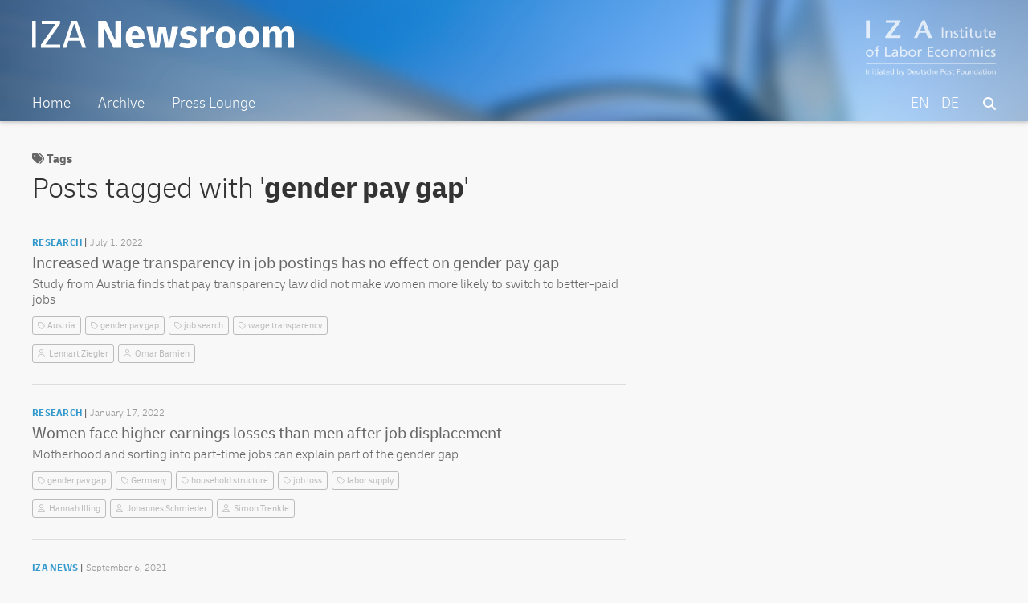

--- FILE ---
content_type: text/html; charset=UTF-8
request_url: https://newsroom.iza.org/en/archive/tag/gender-pay-gap/
body_size: 7892
content:
<!DOCTYPE html>
<html lang="en-US">
<head >
<meta charset="UTF-8" />
		<meta name="robots" content="noindex,noodp,noydir" />
		<meta name="viewport" content="width=device-width, initial-scale=1" />
<title>gender pay gap</title>
<link rel='dns-prefetch' href='//s.w.org' />
<link rel="canonical" href="https://newsroom.iza.org/en/archive/tag/gender-pay-gap/" />
		<!-- This site uses the Google Analytics by ExactMetrics plugin v7.11.0 - Using Analytics tracking - https://www.exactmetrics.com/ -->
							<script
				src="//www.googletagmanager.com/gtag/js?id=G-J4G77819RF"  data-cfasync="false" data-wpfc-render="false" type="text/javascript" async></script>
			<script data-cfasync="false" data-wpfc-render="false" type="text/javascript">
				var em_version = '7.11.0';
				var em_track_user = true;
				var em_no_track_reason = '';
				
								var disableStrs = [
										'ga-disable-G-J4G77819RF',
														];

				/* Function to detect opted out users */
				function __gtagTrackerIsOptedOut() {
					for (var index = 0; index < disableStrs.length; index++) {
						if (document.cookie.indexOf(disableStrs[index] + '=true') > -1) {
							return true;
						}
					}

					return false;
				}

				/* Disable tracking if the opt-out cookie exists. */
				if (__gtagTrackerIsOptedOut()) {
					for (var index = 0; index < disableStrs.length; index++) {
						window[disableStrs[index]] = true;
					}
				}

				/* Opt-out function */
				function __gtagTrackerOptout() {
					for (var index = 0; index < disableStrs.length; index++) {
						document.cookie = disableStrs[index] + '=true; expires=Thu, 31 Dec 2099 23:59:59 UTC; path=/';
						window[disableStrs[index]] = true;
					}
				}

				if ('undefined' === typeof gaOptout) {
					function gaOptout() {
						__gtagTrackerOptout();
					}
				}
								window.dataLayer = window.dataLayer || [];

				window.ExactMetricsDualTracker = {
					helpers: {},
					trackers: {},
				};
				if (em_track_user) {
					function __gtagDataLayer() {
						dataLayer.push(arguments);
					}

					function __gtagTracker(type, name, parameters) {
						if (!parameters) {
							parameters = {};
						}

						if (parameters.send_to) {
							__gtagDataLayer.apply(null, arguments);
							return;
						}

						if (type === 'event') {
														parameters.send_to = exactmetrics_frontend.v4_id;
							var hookName = name;
							if (typeof parameters['event_category'] !== 'undefined') {
								hookName = parameters['event_category'] + ':' + name;
							}

							if (typeof ExactMetricsDualTracker.trackers[hookName] !== 'undefined') {
								ExactMetricsDualTracker.trackers[hookName](parameters);
							} else {
								__gtagDataLayer('event', name, parameters);
							}
							
													} else {
							__gtagDataLayer.apply(null, arguments);
						}
					}

					__gtagTracker('js', new Date());
					__gtagTracker('set', {
						'developer_id.dNDMyYj': true,
											});
										__gtagTracker('config', 'G-J4G77819RF', {"forceSSL":"true"} );
															window.gtag = __gtagTracker;										(function () {
						/* https://developers.google.com/analytics/devguides/collection/analyticsjs/ */
						/* ga and __gaTracker compatibility shim. */
						var noopfn = function () {
							return null;
						};
						var newtracker = function () {
							return new Tracker();
						};
						var Tracker = function () {
							return null;
						};
						var p = Tracker.prototype;
						p.get = noopfn;
						p.set = noopfn;
						p.send = function () {
							var args = Array.prototype.slice.call(arguments);
							args.unshift('send');
							__gaTracker.apply(null, args);
						};
						var __gaTracker = function () {
							var len = arguments.length;
							if (len === 0) {
								return;
							}
							var f = arguments[len - 1];
							if (typeof f !== 'object' || f === null || typeof f.hitCallback !== 'function') {
								if ('send' === arguments[0]) {
									var hitConverted, hitObject = false, action;
									if ('event' === arguments[1]) {
										if ('undefined' !== typeof arguments[3]) {
											hitObject = {
												'eventAction': arguments[3],
												'eventCategory': arguments[2],
												'eventLabel': arguments[4],
												'value': arguments[5] ? arguments[5] : 1,
											}
										}
									}
									if ('pageview' === arguments[1]) {
										if ('undefined' !== typeof arguments[2]) {
											hitObject = {
												'eventAction': 'page_view',
												'page_path': arguments[2],
											}
										}
									}
									if (typeof arguments[2] === 'object') {
										hitObject = arguments[2];
									}
									if (typeof arguments[5] === 'object') {
										Object.assign(hitObject, arguments[5]);
									}
									if ('undefined' !== typeof arguments[1].hitType) {
										hitObject = arguments[1];
										if ('pageview' === hitObject.hitType) {
											hitObject.eventAction = 'page_view';
										}
									}
									if (hitObject) {
										action = 'timing' === arguments[1].hitType ? 'timing_complete' : hitObject.eventAction;
										hitConverted = mapArgs(hitObject);
										__gtagTracker('event', action, hitConverted);
									}
								}
								return;
							}

							function mapArgs(args) {
								var arg, hit = {};
								var gaMap = {
									'eventCategory': 'event_category',
									'eventAction': 'event_action',
									'eventLabel': 'event_label',
									'eventValue': 'event_value',
									'nonInteraction': 'non_interaction',
									'timingCategory': 'event_category',
									'timingVar': 'name',
									'timingValue': 'value',
									'timingLabel': 'event_label',
									'page': 'page_path',
									'location': 'page_location',
									'title': 'page_title',
								};
								for (arg in args) {
																		if (!(!args.hasOwnProperty(arg) || !gaMap.hasOwnProperty(arg))) {
										hit[gaMap[arg]] = args[arg];
									} else {
										hit[arg] = args[arg];
									}
								}
								return hit;
							}

							try {
								f.hitCallback();
							} catch (ex) {
							}
						};
						__gaTracker.create = newtracker;
						__gaTracker.getByName = newtracker;
						__gaTracker.getAll = function () {
							return [];
						};
						__gaTracker.remove = noopfn;
						__gaTracker.loaded = true;
						window['__gaTracker'] = __gaTracker;
					})();
									} else {
										console.log("");
					(function () {
						function __gtagTracker() {
							return null;
						}

						window['__gtagTracker'] = __gtagTracker;
						window['gtag'] = __gtagTracker;
					})();
									}
			</script>
				<!-- / Google Analytics by ExactMetrics -->
				<script type="text/javascript">
			window._wpemojiSettings = {"baseUrl":"https:\/\/s.w.org\/images\/core\/emoji\/11\/72x72\/","ext":".png","svgUrl":"https:\/\/s.w.org\/images\/core\/emoji\/11\/svg\/","svgExt":".svg","source":{"concatemoji":"https:\/\/newsroom.iza.org\/wp-includes\/js\/wp-emoji-release.min.js?ver=4.9.24"}};
			!function(e,a,t){var n,r,o,i=a.createElement("canvas"),p=i.getContext&&i.getContext("2d");function s(e,t){var a=String.fromCharCode;p.clearRect(0,0,i.width,i.height),p.fillText(a.apply(this,e),0,0);e=i.toDataURL();return p.clearRect(0,0,i.width,i.height),p.fillText(a.apply(this,t),0,0),e===i.toDataURL()}function c(e){var t=a.createElement("script");t.src=e,t.defer=t.type="text/javascript",a.getElementsByTagName("head")[0].appendChild(t)}for(o=Array("flag","emoji"),t.supports={everything:!0,everythingExceptFlag:!0},r=0;r<o.length;r++)t.supports[o[r]]=function(e){if(!p||!p.fillText)return!1;switch(p.textBaseline="top",p.font="600 32px Arial",e){case"flag":return s([55356,56826,55356,56819],[55356,56826,8203,55356,56819])?!1:!s([55356,57332,56128,56423,56128,56418,56128,56421,56128,56430,56128,56423,56128,56447],[55356,57332,8203,56128,56423,8203,56128,56418,8203,56128,56421,8203,56128,56430,8203,56128,56423,8203,56128,56447]);case"emoji":return!s([55358,56760,9792,65039],[55358,56760,8203,9792,65039])}return!1}(o[r]),t.supports.everything=t.supports.everything&&t.supports[o[r]],"flag"!==o[r]&&(t.supports.everythingExceptFlag=t.supports.everythingExceptFlag&&t.supports[o[r]]);t.supports.everythingExceptFlag=t.supports.everythingExceptFlag&&!t.supports.flag,t.DOMReady=!1,t.readyCallback=function(){t.DOMReady=!0},t.supports.everything||(n=function(){t.readyCallback()},a.addEventListener?(a.addEventListener("DOMContentLoaded",n,!1),e.addEventListener("load",n,!1)):(e.attachEvent("onload",n),a.attachEvent("onreadystatechange",function(){"complete"===a.readyState&&t.readyCallback()})),(n=t.source||{}).concatemoji?c(n.concatemoji):n.wpemoji&&n.twemoji&&(c(n.twemoji),c(n.wpemoji)))}(window,document,window._wpemojiSettings);
		</script>
		<style type="text/css">
img.wp-smiley,
img.emoji {
	display: inline !important;
	border: none !important;
	box-shadow: none !important;
	height: 1em !important;
	width: 1em !important;
	margin: 0 .07em !important;
	vertical-align: -0.1em !important;
	background: none !important;
	padding: 0 !important;
}
</style>
<link rel='stylesheet' id='iza-newsroom-1-0-21-css'  href='https://newsroom.iza.org/wp-content/themes/wordpress-iza-v1.0.21/style.css?ver=1.0.21' type='text/css' media='all' />
<link rel='stylesheet' id='dashicons-css'  href='https://newsroom.iza.org/wp-includes/css/dashicons.min.css?ver=4.9.24' type='text/css' media='all' />
<script type='text/javascript' src='https://newsroom.iza.org/wp-content/plugins/google-analytics-dashboard-for-wp/assets/js/frontend-gtag.min.js?ver=7.11.0'></script>
<script data-cfasync="false" data-wpfc-render="false" type="text/javascript" id='exactmetrics-frontend-script-js-extra'>/* <![CDATA[ */
var exactmetrics_frontend = {"js_events_tracking":"true","download_extensions":"zip,mp3,mpeg,pdf,docx,pptx,xlsx,rar","inbound_paths":"[{\"path\":\"\\\/go\\\/\",\"label\":\"affiliate\"},{\"path\":\"\\\/recommend\\\/\",\"label\":\"affiliate\"}]","home_url":"https:\/\/newsroom.iza.org\/en","hash_tracking":"false","ua":"","v4_id":"G-J4G77819RF"};/* ]]> */
</script>
<script type='text/javascript' src='https://newsroom.iza.org/wp-includes/js/jquery/jquery.js?ver=1.12.4'></script>
<script type='text/javascript' src='https://newsroom.iza.org/wp-includes/js/jquery/jquery-migrate.min.js?ver=1.4.1'></script>
<!--[if lt IE 9]>
<script type='text/javascript' src='https://newsroom.iza.org/wp-content/themes/genesis/lib/js/html5shiv.min.js?ver=3.7.3'></script>
<![endif]-->
<link rel='https://api.w.org/' href='https://newsroom.iza.org/en/wp-json/' />
<link rel="EditURI" type="application/rsd+xml" title="RSD" href="https://newsroom.iza.org/xmlrpc.php?rsd" />
<style type="text/css">
.qtranxs_flag_en {background-image: url(https://newsroom.iza.org/wp-content/plugins/qtranslate-xt-3.9.1/flags/gb.png); background-repeat: no-repeat;}
.qtranxs_flag_de {background-image: url(https://newsroom.iza.org/wp-content/plugins/qtranslate-xt-3.9.1/flags/de.png); background-repeat: no-repeat;}
</style>
<link hreflang="en" href="https://newsroom.iza.org/en/archive/tag/gender-pay-gap/" rel="alternate" />
<link hreflang="de" href="https://newsroom.iza.org/de/archive/tag/gender-pay-gap/" rel="alternate" />
<link hreflang="x-default" href="https://newsroom.iza.org/en/archive/tag/gender-pay-gap/" rel="alternate" />
<meta name="generator" content="qTranslate-XT 3.9.1" />
<link rel="icon" href="https://newsroom.iza.org/wp-content/themes/wordpress-iza-v1.0.21/assets/favicon.ico" />
<link rel="pingback" href="https://newsroom.iza.org/xmlrpc.php" />
		<style type="text/css">.recentcomments a{display:inline !important;padding:0 !important;margin:0 !important;}</style>
		<link rel="preconnect" href="https://fonts.googleapis.com">
<link rel="preconnect" href="https://fonts.gstatic.com" crossorigin>
<link href="https://fonts.googleapis.com/css2?family=Bitter:ital,wght@0,100;0,200;0,300;0,400;0,500;0,600;0,900;1,100;1,200;1,300;1,400;1,500;1,600;1,900&display=swap" rel="stylesheet">
<script src="https://kit.fontawesome.com/eee0939126.js" crossorigin="anonymous"></script>
</head>
<body class="archive tag tag-gender-pay-gap tag-386 header-full-width content-sidebar" itemscope itemtype="https://schema.org/WebPage"><div class="site-container"><ul class="genesis-skip-link"><li><a href="#genesis-nav-primary" class="screen-reader-shortcut"> Skip to primary navigation</a></li><li><a href="#genesis-content" class="screen-reader-shortcut"> Skip to content</a></li><li><a href="#genesis-sidebar-primary" class="screen-reader-shortcut"> Skip to primary sidebar</a></li></ul><header class="site-header" itemscope itemtype="https://schema.org/WPHeader"><div class="wrap"><div class="title-area"><p class="site-title" itemprop="headline"><a href="https://newsroom.iza.org/en/">IZA Newsroom</a></p><p class="site-description" itemprop="description"><a href="https://iza.org">IZA – Institute of Labor Economics</p></a></div><nav class="nav-primary" aria-label="Main" itemscope itemtype="https://schema.org/SiteNavigationElement" id="genesis-nav-primary"><div class="wrap"><ul id="menu-main" class="menu genesis-nav-menu menu-primary js-superfish"><li id="menu-item-6139" class="menu-item menu-item-type-post_type menu-item-object-page menu-item-home menu-item-6139"><a href="https://newsroom.iza.org/en/" itemprop="url"><span itemprop="name">Home</span></a></li>
<li id="menu-item-2626" class="menu-item menu-item-type-post_type menu-item-object-page menu-item-2626"><a href="https://newsroom.iza.org/en/archive/" itemprop="url"><span itemprop="name">Archive</span></a></li>
<li id="menu-item-2627" class="menu-item menu-item-type-post_type menu-item-object-page menu-item-2627"><a href="https://newsroom.iza.org/en/press/" itemprop="url"><span itemprop="name">Press Lounge</span></a></li>
<li id="menu-item-2628" class="searchicon menu-item menu-item-type-post_type menu-item-object-page menu-item-2628"><a href="https://newsroom.iza.org/en/search/" itemprop="url"><span itemprop="name"><i class="fas fa-search"></i></span></a></li>
<li id="menu-item-2623" class="right leftpadding language menu-item menu-item-type-custom menu-item-object-custom menu-item-2623"><a href="https://newsroom.iza.org/de/archive/tag/gender-pay-gap/" itemprop="url"><span itemprop="name">DE</span></a></li>
<li id="menu-item-2624" class="right leftpadding language menu-item menu-item-type-custom menu-item-object-custom current-menu-item menu-item-2624"><a href="https://newsroom.iza.org/en/archive/tag/gender-pay-gap/" itemprop="url"><span itemprop="name">EN</span></a></li>
</ul></div></nav></div></header><div class="site-inner"><div class="content-sidebar-wrap"><main class="content" id="genesis-content">	<span class="archive-tag-meta"><i class="fas fa-tags"></i> Tags</span>		<h1 class="archive-meta"><span class="threehundred">Posts tagged with '</span>gender pay gap<span class="threehundred">'</span></h1>	<div class="border-eee"> </div>			<div class="post-archive-item"><div class="post-archive-text"><span class="post-archive-category">Research</span><p class="postdate">July 1, 2022</p></div><h3 class="post-archive"><a href="https://newsroom.iza.org/en/archive/research/increased-wage-transparency-in-job-postings-has-no-effect-on-gender-pay-gap/">Increased wage transparency in job postings has no effect on gender pay gap</a></h3><p>Study from Austria finds that pay transparency law did not make women more likely to switch to better-paid jobs</p>				<div class="archive-tagbox">						<ul><li><a href="https://newsroom.iza.org/en/archive/tag/austria/" rel="tag">Austria</a></li><li><a href="https://newsroom.iza.org/en/archive/tag/gender-pay-gap/" rel="tag">gender pay gap</a></li><li><a href="https://newsroom.iza.org/en/archive/tag/job-search/" rel="tag">job search</a></li><li><a href="https://newsroom.iza.org/en/archive/tag/wage-transparency/" rel="tag">wage transparency</a></li>						</ul>
					<ul><li id="people"><a href="https://newsroom.iza.org/en/archive/people/lennart-ziegler/">Lennart Ziegler</a></li><li id="people"><a href="https://newsroom.iza.org/en/archive/people/omar-bamieh/">Omar Bamieh</a></li>					</ul>					
				</div>
			</div>
						<div class="post-archive-item"><div class="post-archive-text"><span class="post-archive-category">Research</span><p class="postdate">January 17, 2022</p></div><h3 class="post-archive"><a href="https://newsroom.iza.org/en/archive/research/women-face-higher-earnings-losses-than-men-after-job-displacement/">Women face higher earnings losses than men after job displacement</a></h3><p>Motherhood and sorting into part-time jobs can explain part of the gender gap</p>				<div class="archive-tagbox">						<ul><li><a href="https://newsroom.iza.org/en/archive/tag/gender-pay-gap/" rel="tag">gender pay gap</a></li><li><a href="https://newsroom.iza.org/en/archive/tag/germany/" rel="tag">Germany</a></li><li><a href="https://newsroom.iza.org/en/archive/tag/household-structure/" rel="tag">household structure</a></li><li><a href="https://newsroom.iza.org/en/archive/tag/job-loss/" rel="tag">job loss</a></li><li><a href="https://newsroom.iza.org/en/archive/tag/labor-supply/" rel="tag">labor supply</a></li>						</ul>
					<ul><li id="people"><a href="https://newsroom.iza.org/en/archive/people/hannah-illing/">Hannah Illing</a></li><li id="people"><a href="https://newsroom.iza.org/en/archive/people/johannes-schmieder/">Johannes Schmieder</a></li><li id="people"><a href="https://newsroom.iza.org/en/archive/people/simon-trenkle/">Simon Trenkle</a></li>					</ul>					
				</div>
			</div>
						<div class="post-archive-item"><div class="post-archive-text"><span class="post-archive-category">IZA News</span><p class="postdate">September 6, 2021</p></div><h3 class="post-archive"><a href="https://newsroom.iza.org/en/archive/news/iza-sole-transatlantic-meeting-of-labor-economists-celebrates-20th-anniversary/">IZA/SOLE Transatlantic Meeting of Labor Economists celebrates 20th anniversary</a></h3><p>Researchers discussed topics related to labor market inequalities and policy responses</p>				<div class="archive-tagbox">						<ul><li><a href="https://newsroom.iza.org/en/archive/tag/gender-pay-gap/" rel="tag">gender pay gap</a></li><li><a href="https://newsroom.iza.org/en/archive/tag/inequality/" rel="tag">inequality</a></li><li><a href="https://newsroom.iza.org/en/archive/tag/labor-economics/" rel="tag">labor economics</a></li><li><a href="https://newsroom.iza.org/en/archive/tag/minimum-wage/" rel="tag">minimum wage</a></li><li><a href="https://newsroom.iza.org/en/archive/tag/sole/" rel="tag">SOLE</a></li><li><a href="https://newsroom.iza.org/en/archive/tag/transatlatic-meeting/" rel="tag">Transatlatic Meeting</a></li>						</ul>
					<ul>					</ul>					
				</div>
			</div>
						<div class="post-archive-item"><div class="post-archive-text"><span class="post-archive-category">Research</span><p class="postdate">September 24, 2020</p></div><h3 class="post-archive"><a href="https://newsroom.iza.org/en/archive/research/what-explains-the-unexplained-gender-pay-gap/">What explains the unexplained gender pay gap?</a></h3><p>Family choices affect pay differences between men and women</p>				<div class="archive-tagbox">						<ul><li><a href="https://newsroom.iza.org/en/archive/tag/career/" rel="tag">career</a></li><li><a href="https://newsroom.iza.org/en/archive/tag/choice/" rel="tag">choice</a></li><li><a href="https://newsroom.iza.org/en/archive/tag/discrimination/" rel="tag">discrimination</a></li><li><a href="https://newsroom.iza.org/en/archive/tag/family/" rel="tag">family</a></li><li><a href="https://newsroom.iza.org/en/archive/tag/gender-pay-gap/" rel="tag">gender pay gap</a></li>						</ul>
					<ul><li id="people"><a href="https://newsroom.iza.org/en/archive/people/christian-bredemeier/">Christian Bredemeier</a></li><li id="people"><a href="https://newsroom.iza.org/en/archive/people/dorothee-averkamp/">Dorothée Averkamp</a></li><li id="people"><a href="https://newsroom.iza.org/en/archive/people/falko-juessen/">Falko Juessen</a></li>					</ul>					
				</div>
			</div>
						<div class="post-archive-item"><div class="post-archive-text"><span class="post-archive-category">Research</span><p class="postdate">February 4, 2019</p></div><h3 class="post-archive"><a href="https://newsroom.iza.org/en/archive/research/gender-quota-on-corporate-boards-in-italy-had-no-spillover-effects/">Gender quota on corporate boards in Italy had no spillover effects</a></h3><p>Representation of women in top executive and high-paid positions remains low</p>				<div class="archive-tagbox">						<ul><li><a href="https://newsroom.iza.org/en/archive/tag/female-leadership/" rel="tag">female leadership</a></li><li><a href="https://newsroom.iza.org/en/archive/tag/gender-pay-gap/" rel="tag">gender pay gap</a></li><li><a href="https://newsroom.iza.org/en/archive/tag/quota/" rel="tag">quota</a></li>						</ul>
					<ul><li id="people"><a href="https://newsroom.iza.org/en/archive/people/agata-maida/">Agata Maida</a></li><li id="people"><a href="https://newsroom.iza.org/en/archive/people/andrea-weber/">Andrea Weber</a></li>					</ul>					
				</div>
			</div>
						<div class="post-archive-item"><div class="post-archive-text"><span class="post-archive-category">Research</span><p class="postdate">January 17, 2018</p></div><h3 class="post-archive"><a href="https://newsroom.iza.org/en/archive/research/what-drives-the-gender-pay-gap/">What drives the gender pay gap?</a></h3><p>The earnings differential between men and women is a recurring topic in academic research and policy debates. While the gender [&hellip;]</p>
<p></p>				<div class="archive-tagbox">						<ul><li><a href="https://newsroom.iza.org/en/archive/tag/age-earnings-profile/" rel="tag">age-earnings profile</a></li><li><a href="https://newsroom.iza.org/en/archive/tag/career/" rel="tag">career</a></li><li><a href="https://newsroom.iza.org/en/archive/tag/discrimination/" rel="tag">discrimination</a></li><li><a href="https://newsroom.iza.org/en/archive/tag/gender-pay-gap/" rel="tag">gender pay gap</a></li><li><a href="https://newsroom.iza.org/en/archive/tag/gender-wage-gap/" rel="tag">gender wage gap</a></li><li><a href="https://newsroom.iza.org/en/archive/tag/household-division-of-labor/" rel="tag">household division of labor</a></li><li><a href="https://newsroom.iza.org/en/archive/tag/part-time-work/" rel="tag">part-time work</a></li><li><a href="https://newsroom.iza.org/en/archive/tag/productivity/" rel="tag">productivity</a></li><li><a href="https://newsroom.iza.org/en/archive/tag/sorting/" rel="tag">sorting</a></li><li><a href="https://newsroom.iza.org/en/archive/tag/wage-inequality/" rel="tag">wage inequality</a></li><li><a href="https://newsroom.iza.org/en/archive/tag/willingness-to-compete/" rel="tag">willingness to compete</a></li>						</ul>
					<ul><li id="people"><a href="https://newsroom.iza.org/en/archive/people/claudia-olivetti/">Claudia Olivetti</a></li><li id="people"><a href="https://newsroom.iza.org/en/archive/people/erling-barth/">Erling Barth</a></li><li id="people"><a href="https://newsroom.iza.org/en/archive/people/isabelle-sin/">Isabelle Sin</a></li><li id="people"><a href="https://newsroom.iza.org/en/archive/people/kai-liu/">Kai Liu</a></li><li id="people"><a href="https://newsroom.iza.org/en/archive/people/richard-fabling/">Richard Fabling</a></li><li id="people"><a href="https://newsroom.iza.org/en/archive/people/sari-pekkala-kerr/">Sari Pekkala Kerr</a></li><li id="people"><a href="https://newsroom.iza.org/en/archive/people/steven-stillman/">Steven Stillman</a></li>					</ul>					
				</div>
			</div>
						<div class="post-archive-item"><div class="post-archive-text"><span class="post-archive-category">Opinion</span><span class="post-archive-category">Research</span><p class="postdate">March 17, 2017</p></div><h3 class="post-archive"><a href="https://newsroom.iza.org/en/archive/research/the-gender-pay-gap-discrimination-or-structural-differences/">The gender pay gap: Discrimination or structural differences?</a></h3><p>Diskriminierung oder strukturelle Unterschiede?</p>				<div class="archive-tagbox">						<ul><li><a href="https://newsroom.iza.org/en/archive/tag/competitiveness/" rel="tag">competitiveness</a></li><li><a href="https://newsroom.iza.org/en/archive/tag/equal-pay/" rel="tag">equal pay</a></li><li><a href="https://newsroom.iza.org/en/archive/tag/female-leadership/" rel="tag">female leadership</a></li><li><a href="https://newsroom.iza.org/en/archive/tag/gender/" rel="tag">gender</a></li><li><a href="https://newsroom.iza.org/en/archive/tag/gender-differences/" rel="tag">gender differences</a></li><li><a href="https://newsroom.iza.org/en/archive/tag/gender-gap/" rel="tag">gender gap</a></li><li><a href="https://newsroom.iza.org/en/archive/tag/gender-inequality/" rel="tag">gender inequality</a></li><li><a href="https://newsroom.iza.org/en/archive/tag/gender-pay-gap/" rel="tag">gender pay gap</a></li><li><a href="https://newsroom.iza.org/en/archive/tag/gender-wage-gap/" rel="tag">gender wage gap</a></li><li><a href="https://newsroom.iza.org/en/archive/tag/labor-market/" rel="tag">labor market</a></li><li><a href="https://newsroom.iza.org/en/archive/tag/labor-market-policy/" rel="tag">labor market policy</a></li><li><a href="https://newsroom.iza.org/en/archive/tag/leadership/" rel="tag">leadership</a></li><li><a href="https://newsroom.iza.org/en/archive/tag/wages/" rel="tag">wages</a></li><li><a href="https://newsroom.iza.org/en/archive/tag/women/" rel="tag">women</a></li>						</ul>
					<ul><li id="people"><a href="https://newsroom.iza.org/en/archive/people/boris-hirsch/">Boris Hirsch</a></li><li id="people"><a href="https://newsroom.iza.org/en/archive/people/mario-lackner/">Mario Lackner</a></li><li id="people"><a href="https://newsroom.iza.org/en/archive/people/mario-macis/">Mario Macis</a></li><li id="people"><a href="https://newsroom.iza.org/en/archive/people/solomon-w-polachek/">Solomon W. Polachek</a></li>					</ul>					
				</div>
			</div>
						<div class="post-archive-item"><div class="post-archive-text"><span class="post-archive-category">Research</span><p class="postdate">September 30, 2014</p></div><h3 class="post-archive"><a href="https://newsroom.iza.org/en/archive/research/where-does-the-gender-gap-in-economics-enrolment-arise/">Where does the gender gap in economics enrolment arise?</a></h3><p>Although women account for 57% of all students at UK universities, the share of female economics students is only about [&hellip;]</p>
<p></p>				<div class="archive-tagbox">						<ul><li><a href="https://newsroom.iza.org/en/archive/tag/cultural-impact/" rel="tag">cultural impact</a></li><li><a href="https://newsroom.iza.org/en/archive/tag/economics-enrolment/" rel="tag">economics enrolment</a></li><li><a href="https://newsroom.iza.org/en/archive/tag/enrolment-gap/" rel="tag">enrolment gap</a></li><li><a href="https://newsroom.iza.org/en/archive/tag/gender-gap/" rel="tag">gender gap</a></li><li><a href="https://newsroom.iza.org/en/archive/tag/gender-pay-gap/" rel="tag">gender pay gap</a></li><li><a href="https://newsroom.iza.org/en/archive/tag/gender-wage-gap/" rel="tag">gender wage gap</a></li><li><a href="https://newsroom.iza.org/en/archive/tag/gender-equal-societies/" rel="tag">gender-equal societies</a></li><li><a href="https://newsroom.iza.org/en/archive/tag/math/" rel="tag">math</a></li><li><a href="https://newsroom.iza.org/en/archive/tag/universities/" rel="tag">universities</a></li>						</ul>
					<ul><li id="people"><a href="https://newsroom.iza.org/en/archive/people/jackline-wahba/">Jackline Wahba</a></li><li id="people"><a href="https://newsroom.iza.org/en/archive/people/mirco-tonin/">Mirco Tonin</a></li>					</ul>					
				</div>
			</div>
						<div class="post-archive-item"><div class="post-archive-text"><span class="post-archive-category">Research</span><p class="postdate">September 13, 2013</p></div><h3 class="post-archive"><a href="https://newsroom.iza.org/en/archive/research/men-earn-more-because-they-negotiate-better/">Men earn more because they negotiate better</a></h3><p>Women have been found to do worse when it comes to negotiating their salaries: first, because they renegotiate less, and, [&hellip;]</p>
<p></p>				<div class="archive-tagbox">						<ul><li><a href="https://newsroom.iza.org/en/archive/tag/discrimination/" rel="tag">discrimination</a></li><li><a href="https://newsroom.iza.org/en/archive/tag/gender-pay-gap/" rel="tag">gender pay gap</a></li><li><a href="https://newsroom.iza.org/en/archive/tag/gender-wage-gap/" rel="tag">gender wage gap</a></li><li><a href="https://newsroom.iza.org/en/archive/tag/portugal/" rel="tag">Portugal</a></li><li><a href="https://newsroom.iza.org/en/archive/tag/wage/" rel="tag">wage</a></li><li><a href="https://newsroom.iza.org/en/archive/tag/wage-bargaining/" rel="tag">wage bargaining</a></li><li><a href="https://newsroom.iza.org/en/archive/tag/wage-premium/" rel="tag">wage premium</a></li>						</ul>
					<ul><li id="people"><a href="https://newsroom.iza.org/en/archive/people/ana-rute-cardoso/">Ana Rute Cardoso</a></li><li id="people"><a href="https://newsroom.iza.org/en/archive/people/david-card/">David Card</a></li><li id="people"><a href="https://newsroom.iza.org/en/archive/people/patrick-kline/">Patrick Kline</a></li>					</ul>					
				</div>
			</div>
						<div class="post-archive-item"><div class="post-archive-text"><span class="post-archive-category">Research</span><p class="postdate">August 22, 2013</p></div><h3 class="post-archive"><a href="https://newsroom.iza.org/en/archive/research/men-like-child-care-at-least-as-much-as-women-do/">Men like child care at least as much as women do</a></h3><p>In March of 2012, The New York Times (NYT) website ran the headline, “Do Women Like Child Care More than [&hellip;]</p>
<p></p>				<div class="archive-tagbox">						<ul><li><a href="https://newsroom.iza.org/en/archive/tag/child-care/" rel="tag">child care</a></li><li><a href="https://newsroom.iza.org/en/archive/tag/familiy-economics/" rel="tag">familiy economics</a></li><li><a href="https://newsroom.iza.org/en/archive/tag/gender-differences/" rel="tag">gender differences</a></li><li><a href="https://newsroom.iza.org/en/archive/tag/gender-pay-gap/" rel="tag">gender pay gap</a></li><li><a href="https://newsroom.iza.org/en/archive/tag/gender-wage-gap/" rel="tag">gender wage gap</a></li><li><a href="https://newsroom.iza.org/en/archive/tag/happiness/" rel="tag">happiness</a></li><li><a href="https://newsroom.iza.org/en/archive/tag/home-production/" rel="tag">home production</a></li><li><a href="https://newsroom.iza.org/en/archive/tag/time-use/" rel="tag">time use</a></li>						</ul>
					<ul><li id="people"><a href="https://newsroom.iza.org/en/archive/people/jean-kimmel/">Jean Kimmel</a></li><li id="people"><a href="https://newsroom.iza.org/en/archive/people/rachel-connelly/">Rachel Connelly</a></li>					</ul>					
				</div>
			</div>
			</main><aside class="sidebar sidebar-primary widget-area" role="complementary" aria-label="Primary Sidebar" itemscope itemtype="https://schema.org/WPSideBar" id="genesis-sidebar-primary"><h2 class="genesis-sidebar-title screen-reader-text">Primary Sidebar</h2></aside></div></div>	<div class="breadcrumbs-container">
		<ul class="breadcrumbs" id="breadcrumbs">
			<li class="item-home"><a class="bread-link bread-home" href="https://newsroom.iza.org/en" title="Home"></a></li>
			<li class="separator separator-home">  </li>
			<li class="item-cat"><a href="https://newsroom.iza.org/archive/">Archive</a></li>
			<li class="separator">  </li>
			<li class="item-cat">Tags</li>				
			<li class="separator">  </li>
			<li class="item-cat"><strong class="bread-current"><a href="https://newsroom.iza.org/archive/tags/gender-pay-gap">"gender pay gap"</a></strong></li>				
		</ul>
	</div>
<footer class="site-footer" itemscope itemtype="https://schema.org/WPFooter"><div class="wrap"><p><span class="left">&#x000A9;&nbsp;2013&#x02013;2026 Deutsche Post STIFTUNG</span><span class="middle"><a href="https://iza.org/imprint/">Imprint</a><span class="opacity50" style="margin:0 10px;"> | </span><a href="https://iza.org/privacy-policy/">Privacy Policy</a></span><span class="right-logo"><a href="https://iza.org/">IZA</a></span</p></div></footer></div><script type='text/javascript' src='https://newsroom.iza.org/wp-includes/js/hoverIntent.min.js?ver=1.8.1'></script>
<script type='text/javascript' src='https://newsroom.iza.org/wp-content/themes/genesis/lib/js/menu/superfish.min.js?ver=1.7.5'></script>
<script type='text/javascript' src='https://newsroom.iza.org/wp-content/themes/genesis/lib/js/menu/superfish.args.min.js?ver=2.6.1'></script>
<script type='text/javascript' src='https://newsroom.iza.org/wp-content/themes/genesis/lib/js/skip-links.min.js?ver=2.6.1'></script>
<script type='text/javascript'>
/* <![CDATA[ */
var genesis_responsive_menu = {"mainMenu":"Menu","menuIconClass":"dashicons-before dashicons-menu","subMenu":"Submenu","subMenuIconsClass":"dashicons-before dashicons-arrow-down-alt2","menuClasses":{"combine":[".nav-primary",".nav-header"],"others":[]}};
/* ]]> */
</script>
<script type='text/javascript' src='https://newsroom.iza.org/wp-content/themes/wordpress-iza-v1.0.21/js/responsive-menus.min.js?ver=1.0.21'></script>
<script type='text/javascript' src='https://newsroom.iza.org/wp-includes/js/wp-embed.min.js?ver=4.9.24'></script>
</body></html>
